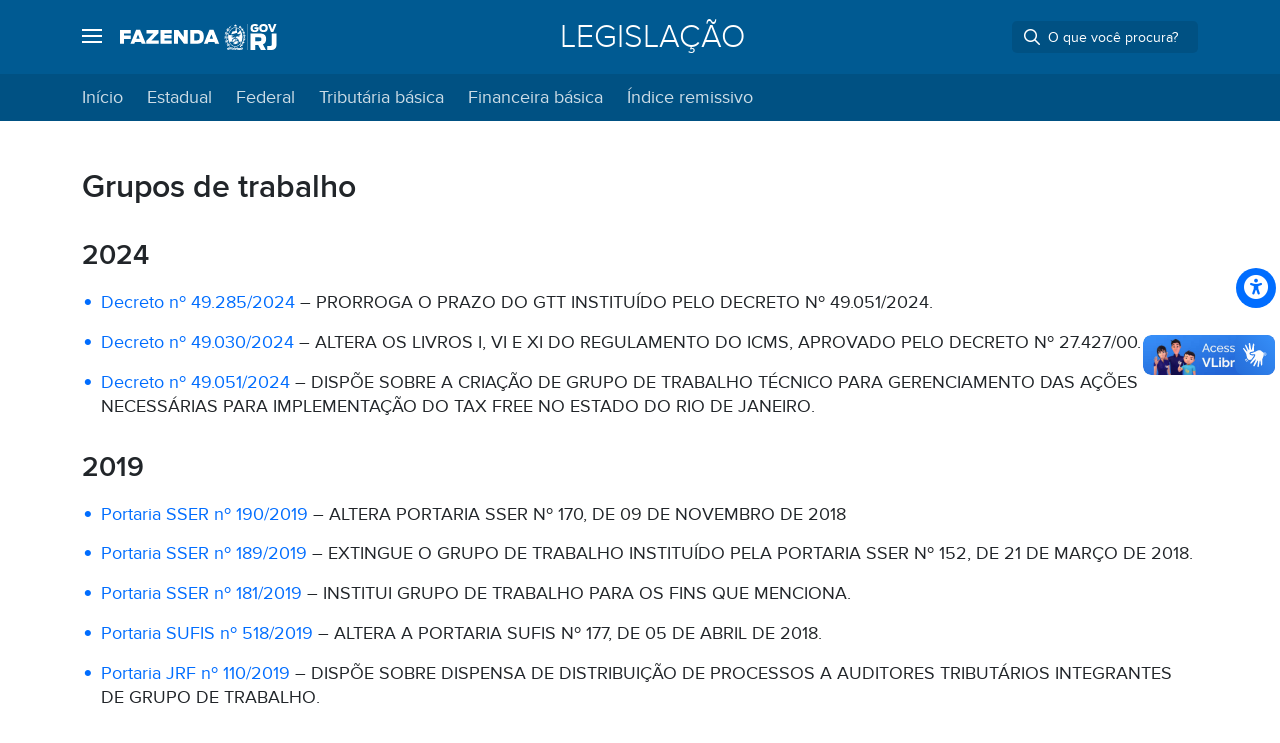

--- FILE ---
content_type: text/html; charset=UTF-8
request_url: https://legislacao.fazenda.rj.gov.br/letra-f/grupos-de-trabalho/
body_size: 12394
content:
<!doctype html>
<html lang="pt-BR" class="h-100">

<head>
  <meta UTF-8 />
<meta name="googlebot" content="index, follow" />
<meta http-equiv="x-ua-compatible" content="IE=edge,chrome=1" />
<meta name="viewport" content="width=device-width, initial-scale=1" />
<link href="https://legislacao.fazenda.rj.gov.br/wp-content/themes/padrao-fazenda-legislacao/assets/css/fazenda-site.min.css" rel="stylesheet" />
    <meta property="og:type" content="website" />
    <meta name="description" content="Legislação da Secretaria de Estado de Fazenda do Rio de Janeiro" />
    <meta property="og:url" content="https://legislacao.fazenda.rj.gov.br/letra-f/grupos-de-trabalho/" />
    <meta property="og:title" content="Legislação" />
    <meta property="og:description" content="Legislação da Secretaria de Estado de Fazenda do Rio de Janeiro" />
    <meta property="og:image:width" content="1200" />
    <meta property="og:image:height" content="630" />
    <meta property="og:image:type" content="image/png" />
    <meta property="og:image" itemprop="image"
        content="https://legislacao.fazenda.rj.gov.br/wp-content/themes/padrao-fazenda-legislacao/assets/img/logo-fazenda-redes-sociais.png" />
<meta property="og:locale" content="pt_BR" />
<meta property="og:site_name" content="Fazenda RJ" />
<meta property="og:updated_time" content="2023-12-15T16:23:00-03:00" />
<meta name="robots" content="max-image-preview:large" />
<link rel="canonical" href="https://legislacao.fazenda.rj.gov.br/letra-f/grupos-de-trabalho/" />
<meta name="keywords"
    content="fazenda, secretaria, estado, rio, rio de janeiro, rj, governo, imposto, fiscalização, eletrônico, digital, portal, serviços, atendimento, ipva, icms, itd, certidão, agendar, fisco, sefaz, sefaz rj, multa, darj, isenção, desconto, fiscal, prefeitura" />

<link href="https://legislacao.fazenda.rj.gov.br/wp-content/themes/padrao-fazenda-legislacao/assets/img/favicon.ico" rel="icon" type="image/x-icon" />
<link href="https://legislacao.fazenda.rj.gov.br/wp-content/themes/padrao-fazenda-legislacao/assets/img/apple-touch-icon.png" rel="apple-touch-icon"
    sizes="180x180" />
<link href="https://legislacao.fazenda.rj.gov.br/wp-content/themes/padrao-fazenda-legislacao/assets/img/favicon-32x32.png" rel="icon" type="image/png"
    sizes="32x32" />
<link href="https://legislacao.fazenda.rj.gov.br/wp-content/themes/padrao-fazenda-legislacao/assets/img/favicon-16x16.png" rel="icon" type="image/png"
    sizes="16x16" />
<link href="https://legislacao.fazenda.rj.gov.br/wp-content/themes/padrao-fazenda-legislacao/assets/img/safari-pinned-tab.svg" rel="mask-icon" color="#ffffff" />
<meta name="theme-color" content="#006BFF" />
<meta name="author" content="Secretaria de Estado de Fazenda do Rio de Janeiro" href="https://fazenda.rj.gov.br/" />  <meta name='robots' content='max-image-preview:large' />
	<style>img:is([sizes="auto" i], [sizes^="auto," i]) { contain-intrinsic-size: 3000px 1500px }</style>
	<style id='filebird-block-filebird-gallery-style-inline-css' type='text/css'>
ul.filebird-block-filebird-gallery{margin:auto!important;padding:0!important;width:100%}ul.filebird-block-filebird-gallery.layout-grid{display:grid;grid-gap:20px;align-items:stretch;grid-template-columns:repeat(var(--columns),1fr);justify-items:stretch}ul.filebird-block-filebird-gallery.layout-grid li img{border:1px solid #ccc;box-shadow:2px 2px 6px 0 rgba(0,0,0,.3);height:100%;max-width:100%;-o-object-fit:cover;object-fit:cover;width:100%}ul.filebird-block-filebird-gallery.layout-masonry{-moz-column-count:var(--columns);-moz-column-gap:var(--space);column-gap:var(--space);-moz-column-width:var(--min-width);columns:var(--min-width) var(--columns);display:block;overflow:auto}ul.filebird-block-filebird-gallery.layout-masonry li{margin-bottom:var(--space)}ul.filebird-block-filebird-gallery li{list-style:none}ul.filebird-block-filebird-gallery li figure{height:100%;margin:0;padding:0;position:relative;width:100%}ul.filebird-block-filebird-gallery li figure figcaption{background:linear-gradient(0deg,rgba(0,0,0,.7),rgba(0,0,0,.3) 70%,transparent);bottom:0;box-sizing:border-box;color:#fff;font-size:.8em;margin:0;max-height:100%;overflow:auto;padding:3em .77em .7em;position:absolute;text-align:center;width:100%;z-index:2}ul.filebird-block-filebird-gallery li figure figcaption a{color:inherit}

</style>
<link rel='stylesheet' id='meu-accordion-css-css' href='https://legislacao.fazenda.rj.gov.br/wp-content/themes/padrao-fazenda-legislacao/assets/css/accordion.css?ver=1753211681' type='text/css' media='all' />
<style id='akismet-widget-style-inline-css' type='text/css'>

			.a-stats {
				--akismet-color-mid-green: #357b49;
				--akismet-color-white: #fff;
				--akismet-color-light-grey: #f6f7f7;

				max-width: 350px;
				width: auto;
			}

			.a-stats * {
				all: unset;
				box-sizing: border-box;
			}

			.a-stats strong {
				font-weight: 600;
			}

			.a-stats a.a-stats__link,
			.a-stats a.a-stats__link:visited,
			.a-stats a.a-stats__link:active {
				background: var(--akismet-color-mid-green);
				border: none;
				box-shadow: none;
				border-radius: 8px;
				color: var(--akismet-color-white);
				cursor: pointer;
				display: block;
				font-family: -apple-system, BlinkMacSystemFont, 'Segoe UI', 'Roboto', 'Oxygen-Sans', 'Ubuntu', 'Cantarell', 'Helvetica Neue', sans-serif;
				font-weight: 500;
				padding: 12px;
				text-align: center;
				text-decoration: none;
				transition: all 0.2s ease;
			}

			/* Extra specificity to deal with TwentyTwentyOne focus style */
			.widget .a-stats a.a-stats__link:focus {
				background: var(--akismet-color-mid-green);
				color: var(--akismet-color-white);
				text-decoration: none;
			}

			.a-stats a.a-stats__link:hover {
				filter: brightness(110%);
				box-shadow: 0 4px 12px rgba(0, 0, 0, 0.06), 0 0 2px rgba(0, 0, 0, 0.16);
			}

			.a-stats .count {
				color: var(--akismet-color-white);
				display: block;
				font-size: 1.5em;
				line-height: 1.4;
				padding: 0 13px;
				white-space: nowrap;
			}
		
</style>
<script type="text/javascript" src="https://legislacao.fazenda.rj.gov.br/wp-includes/js/jquery/jquery.min.js?ver=3.7.1" id="jquery-core-js"></script>
<script type="text/javascript" src="https://legislacao.fazenda.rj.gov.br/wp-includes/js/jquery/jquery-migrate.min.js?ver=3.4.1" id="jquery-migrate-js"></script>
<!--[if lt IE 9]>
<script type="text/javascript" src="https://legislacao.fazenda.rj.gov.br/wp-content/themes/padrao-fazenda-legislacao/inc/assets/js/html5.js?ver=3.7.0" id="html5hiv-js"></script>
<![endif]-->
<!DOCTYPE html>
<html>
<head>
	<script src="/wp-content/themes/padrao-fazenda-v3/assets/js/jquery.min.js"></script>
	<script src="/wcc-migracao/js/wcc-migracao.js"></script>
	
	<!-- Google tag (gtag.js) --> 
	<script async src="https://www.googletagmanager.com/gtag/js?id=G-5X36G45Z3E"></script> 
	<script>   window.dataLayer = window.dataLayer || [];   function gtag(){dataLayer.push(arguments);}   gtag('js', new Date());   gtag('config', 'G-5X36G45Z3E'); </script>
	
	<style>
		.content-page .content-post table {
				border-width: 0;
		}
		.content-page .content-post table tr td, .content-page table tr th {
					border-width: 0;
			padding: 0 .625rem .6875rem;  
		}
		.content-page .content-post table tr:first-child td, .content-page table thead tr th, .content-page table tbody tr th  {
				background-color: #fff;
				 border-width: 0;
		}
		.content-page blockquote {
			font-size:1rem;
		}
		.MsoNormal font {
			font-family: "Proxima Nova",-apple-system,BlinkMacSystemFont,"Helvetica Neue",Roboto,"Segoe UI",Arial,sans-serif;
			font-size:1rem;
		}
		
		.content-page table tr:first-child td, .content-page table thead tr th, .content-page table tbody tr th, .content-post table tr:first-child td, .content-post table thead tr th, .content-post table tbody tr th {
   background-color: white !important; 
		}
		
		thead, tbody, tfoot, tr, td, th {
    border-style: hidden;
		}
		
		.content-page table tr td, .content-page table tr th, .content-post table tr td, .content-post table tr th {
			border: 0px;
		}
		.content-page table.linhas tr td, .content-page table.linhas tr th, .content-post table.linhas tr td, .content-post table.linhas tr th {
			border: 1px;
		}		
		
		.content-post p {
			margin-bottom: 1rem !important;
		}
		
		.content-page table tr td, .content-page table tr th, .content-post table tr td, .content-post table tr th {
   			padding: 0 .625rem .6875rem;
		}
</style>
</head><body data-rsssl=1></body></html>    <title>
      Grupos de trabalho &#8211;       Legislação - Secretaria de Estado de Fazenda do Rio de Janeiro
    </title>
    <link rel="icon" href="https://legislacao.fazenda.rj.gov.br/wp-content/uploads/favicon-32x32-1.png" sizes="32x32" />
<link rel="icon" href="https://legislacao.fazenda.rj.gov.br/wp-content/uploads/favicon-32x32-1.png" sizes="192x192" />
<link rel="apple-touch-icon" href="https://legislacao.fazenda.rj.gov.br/wp-content/uploads/favicon-32x32-1.png" />
<meta name="msapplication-TileImage" content="https://legislacao.fazenda.rj.gov.br/wp-content/uploads/favicon-32x32-1.png" />
		<style type="text/css" id="wp-custom-css">
			.text-edit-green em, .text-edit-green a {
	color:#008000 !important;
}

.text-edit-red em, .text-edit-red a {
	color:red !important;
}

.content-page blockquote,
.content-post blockquote {
	font-size: 0.9rem;
}
		</style>
		  	
	<!-- Google tag (gtag.js) -->
<script async src="https://www.googletagmanager.com/gtag/js?id=G-XJQEGKYS3Z"></script>
<script>
  window.dataLayer = window.dataLayer || [];
  function gtag(){dataLayer.push(arguments);}
  gtag('js', new Date());

  gtag('config', 'G-XJQEGKYS3Z');
</script>
</head>

<body data-rsssl=1 class="page-template page-template-page-fluid page-template-page-fluid-php page page-id-556 page-child parent-pageid-301 site-portal d-flex flex-column h-100 sp-easy-accordion-enabled">
  <div id="item-scroll"></div>
  <header id="header-product" class="header bg-default">
    <div class="container">
      <div class="header-product-height d-flex flex-wrap justify-content-between align-items-center">
        <div>
          <div id="menu-global">
            <div class="row justify-content-between align-items-center">
              <div class="d-flex align-items-center">
                <a class="text-white lh-base position-relative" href="#menu" data-bs-toggle="offcanvas"
                  data-bs-target="#menuPortal">
                  <span class="burger"></span>
                  <i class="fa-thin fa-bars me-4 opacity-0"></i>
                </a>

                <div class="col-xl-4 col-xxl-5">
                  </form>
                  <div class="d-none d-xl-flex">
                    <a title="Secretaria de Estado da Fazenda do Rio de Janeiro" class="text-white me-4"
                      href="https://www.fazenda.rj.gov.br/portal-fazenda/#/">
                      <div class="logo-govrj bg-white"></div>
                    </a>
                  </div>
                </div>
              </div>
            </div>
          </div>
        </div>


        <div class="col-xl-4 col-xxl-3">
          <div class="d-none d-xl-flex ms-xxl-4" style="width: 600px;">
            <h2 class="h2 text-truncate fw-lighter text-uppercase m-0 mx-auto text-center text-white">
            <a class="text-white" href="https://legislacao.fazenda.rj.gov.br">
            Legislação          </a>
            </h2>
          </div>
        </div>

        <div class="d-xl-none">
          <a title="Secretaria de Estado da Fazenda do Rio de Janeiro" class="text-white"
            href="https://www.fazenda.rj.gov.br/portal-fazenda/#/">
            <div class="logo-govrj bg-white"></div>
          </a>
        </div>


        <div>
          <div class="nav justify-content-end h-100">
            <div class="justify-content-between align-items-end">
              <div class="p-0">

              </div>
            </div>
          </div>
        </div>

        <div class="col-xl-4">
          <div>
            <div class="nav justify-content-end h-100">
              <div class="justify-content-between align-items-end">
                <div class="p-0">
                  <div class="d-flex align-items-center">
                    <div>
                      <form action="https://legislacao.fazenda.rj.gov.br">
                        <div class="dropdown dropdown-search">
                          <div
                            class="search input-group input-group-sm me-auto d-none d-xl-flex bg-black bg-opacity-10 rounded">
                            <span class="search-icon input-group-text bg-transparent text-white border-0 p-1">
                              <i class="fa-regular fa-magnifying-glass fs-base px-2 pe-1"></i>
                            </span>
                            <input id="searchDesktop" class="dropdown-toggle form-control bg-transparent text-white border-0 m-0 px-0"
                              type="text" data-bs-toggle="dropdown" aria-haspopup="true" aria-expanded="false" name="s"
                              value="" placeholder="O que você procura?"
                              autocomplete="off" />
                            <div
                              class="dropdown-menu dropdown-menu-end dropdown-search-menu shadow-base border text-secondary"
                              aria-labelledby="dLabel">
                              <div class="list-group border-0 fs-sm">
                                <a href="javascript:document.querySelector('form').submit();"
                                  class="list-group-item list-group-item-action rounded-0 border-0 text-black-50 lh-1">
                                  <span class="text-truncate">Buscar por "<span class="text-search-input text-body">
                                                                          </span>"</span> em
                                  Legislação                                </a>
                                <a id="linkFazendaRJ"
                                  class="list-group-item list-group-item-action rounded-0 border-0 text-black-50 lh-1 cursor-pointer">
                                  <span class="text-truncate">Buscar por "<span class="text-search-input-2 text-body">
                                                                          </span>"</span> em Fazenda RJ
                                </a>
                              </div>
                            </div>
                          </div>
                        </div>
                      </form>

                    </div>
                  </div>

                  <a class="d-xl-none row justify-content-between align-items-end text-white" href="#busca"
                    data-bs-toggle="offcanvas" data-bs-target="#busca">
                    <span>
                      <i class="fa-regular fa-magnifying-glass fs-5 py-2"></i>
                    </span>
                  </a>
                </div>
              </div>
            </div>
          </div>
        </div>
      </div>

      <!--         
            <div class="col-auto d-flex align-items-center h-100">
              <div class="area-user dropdown d-flex align-items-center h-100">
                <a class="d-flex text-white dropdown-toggle py-1 py-lg-2 ps-3 ms-n2" href="#" role="button" id="dropdownMenuLink" data-bs-toggle="dropdown" aria-expanded="false">
                  <span class="label-account d-none align-items-center me-2">
                    Sergio
                  </span> 
                  <span class="avatar d-inline-flex align-items-center justify-content-center rounded-circle bg-white text-default text-uppercase fw-bold">
                    s
                  </span>
                  <span class="noti-icon-badge bg-warning border border-2 border-default rounded-circle position-absolute d-inline-block end-0"></span>
                </a>
                <div class="dropdown-menu dropdown-menu-end shadow-base card p-3 px-4 text-center" aria-labelledby="dropdownMenuLink">
                    <div class="text-uppercase letter-spacing-sm fw-bold text-primary my-1 mx-2 h5">
                      <strong>
                        Conta Fazenda RJ
                      </strong>
                    </div>
                    <span class="avatar d-inline-flex align-items-center justify-content-center rounded-circle bg-dark bg-opacity-10 text-primary text-uppercase display-6 my-2">
                      s
                    </span>
                    <div class="text-body letter-spacing-sm fw-bold fs-5 pt-1 text-capitalize text-truncate">
                      Sergio
                    </div>
                    <div class="text-md text-muted text-lowercase lh-sm mx-2 mb-3 fs-xsm">
                      <span class="fw-light text-black-50 text-uppercase">
                        CPF
                      </span> 
                      101.987.717-91
                    </div>
                    <ul class="list-group list-group-flush border-bottom-0 py-3">
                      <li class="border-0 p-0 py-1 list-group-item d-flex justify-content-between align-items-center mx-n4 px-4">
                        <a class="stretched-link text-muted" href="#">
                          <i class="fa-regular fa-calendar me-2"></i>
                          Notificações
                        </a>
                        <span class="badge bg-warning fw-normal">99+</span>
                      </li>
                      <li class="border-0 p-0 py-1 list-group-item d-flex justify-content-between align-items-center mx-n4 px-4">
                        <a class="stretched-link text-muted" href="#">
                          <i class="fa-regular fa-bell me-2"></i>
                          Agendamentos
                        </a>
                      </li>
                    </ul>
                    <div class="row justify-content-between">
                      <div class="col-auto">
                        <button class="btn btn-sm btn-primary my-2 px-4">
                          Minha conta
                        </button>
                      </div>
                      <div class="col-auto">
                        <button class="btn btn-sm btn-outline-secondary my-2 px-4">
                          Sair
                        </button>
                      </div>
                    </div>
                </div>
              </div>
-->
    </div>

    <div id="menu-product" class="bg-dark bg-opacity-5 text-white p-0 d-xl-none">
      <div class="container p-2 align-items-center">
        <h2 class="h3 fw-lighter text-uppercase m-0 mx-auto text-center text-truncate">
        <a class="d-block text-white text-truncate" href="https://legislacao.fazenda.rj.gov.br">
            Legislação          </a>
        </h2>
      </div>
    </div>

                <nav id="menu-product" class="navbar navbar-expand-lg navbar-dark bg-black bg-opacity-10 text-white p-0">
            <div class="container ">
                <a class="navbar-toggler fs-xlg fw-normal text-white mx-auto my-1 p-2 border-0" data-bs-toggle="collapse" data-bs-target="#main-menu" aria-controls="main-menu" aria-expanded="false" href="#">
                    Menu Legislação <span class="fs-xsm mb-4"><i class="fa-solid fa-chevron-down"></i></span>
                </a>
                <div class="collapse navbar-collapse" id="main-menu">
                    <ul id="menu-menu-2" class="navbar-nav me-auto mb-2 mb-md-0 navbar-nav-custom flex-wrap justify-content-center"><li  class="menu-item menu-item-type-post_type menu-item-object-page menu-item-home nav-item nav-item-92"><a href="https://legislacao.fazenda.rj.gov.br/" class="nav-link ">Início</a></li>
<li  class="menu-item menu-item-type-post_type menu-item-object-page nav-item nav-item-128"><a href="https://legislacao.fazenda.rj.gov.br/inicio/estadual/" class="nav-link ">Estadual</a></li>
<li  class="menu-item menu-item-type-post_type menu-item-object-page nav-item nav-item-70"><a href="https://legislacao.fazenda.rj.gov.br/inicio/federal/" class="nav-link ">Federal</a></li>
<li  class="menu-item menu-item-type-post_type menu-item-object-page nav-item nav-item-71"><a href="https://legislacao.fazenda.rj.gov.br/inicio/tributaria-basica/" class="nav-link ">Tributária básica</a></li>
<li  class="menu-item menu-item-type-post_type menu-item-object-page nav-item nav-item-93"><a href="https://legislacao.fazenda.rj.gov.br/inicio/financeira-basica/" class="nav-link ">Financeira básica</a></li>
<li  class="menu-item menu-item-type-custom menu-item-object-custom nav-item nav-item-75"><a href="https://legislacao.fazenda.rj.gov.br/indice-remissivo/" class="nav-link ">Índice remissivo</a></li>
</ul>                </div>
            </div>
        </nav>
    
  </header>
  <main class="main flex-shrink-0" role="main">        <div class="container content-wp content-page page-fluid fw-normal fs-xlg lh-base">
            <div class="row">
                <div class="col col-xl-12 mx-auto my-5 lh-base">
                    
<h2 class="wp-block-heading">Grupos de trabalho</h2>



<h3 class="wp-block-heading">2024</h3>



<ul class="wp-block-list">
<li><a href="https://legislacao.fazenda.rj.gov.br/wp-admin/post.php?post=33809&amp;action=edit">Decreto nº 49.285/2024</a> &#8211; PRORROGA O PRAZO DO GTT INSTITUÍDO PELO DECRETO Nº 49.051/2024.</li>



<li><a href="https://legislacao.fazenda.rj.gov.br/decreto-no-49-030-de-05-de-abril-de-2024/" data-type="link" data-id="https://legislacao.fazenda.rj.gov.br/decreto-no-49-030-de-05-de-abril-de-2024/">Decreto nº 49.030/2024 </a>&#8211; ALTERA OS LIVROS I, VI E XI DO REGULAMENTO DO ICMS, APROVADO PELO DECRETO Nº 27.427/00.</li>



<li><a href="https://legislacao.fazenda.rj.gov.br/decreto-no-49-051-de-17-de-abril-de-2024/" data-type="link" data-id="https://legislacao.fazenda.rj.gov.br/decreto-no-49-051-de-17-de-abril-de-2024/">Decreto nº 49.051/2024 </a>&#8211; DISPÕE SOBRE A CRIAÇÃO DE GRUPO DE TRABALHO TÉCNICO PARA GERENCIAMENTO DAS AÇÕES NECESSÁRIAS PARA IMPLEMENTAÇÃO DO TAX FREE NO ESTADO DO RIO DE JANEIRO.</li>
</ul>



<h3 class="wp-block-heading">2019</h3>



<ul class="wp-block-list">
<li><a href="https://legislacao.fazenda.rj.gov.br/wcc/?web_id=WCC35641473000">Portaria SSER nº 190/2019</a> &#8211; ALTERA&nbsp;PORTARIA SSER Nº 170, DE 09 DE&nbsp;NOVEMBRO DE 2018</li>



<li><a href="https://legislacao.fazenda.rj.gov.br/wcc/?web_id=WCC33924273000">Portaria SSER nº 189/2019</a> &#8211; EXTINGUE O GRUPO DE TRABALHO INSTITUÍDO PELA PORTARIA SSER Nº 152, DE 21 DE MARÇO DE 2018.</li>



<li><a href="https://legislacao.fazenda.rj.gov.br/wcc/?web_id=WCC22687953000">Portaria SSER nº 181/2019</a> &#8211; INSTITUI GRUPO DE TRABALHO PARA OS&nbsp;FINS QUE MENCIONA.</li>



<li><a href="https://legislacao.fazenda.rj.gov.br/wcc/?web_id=WCC20524713000">Portaria SUFIS nº 518/2019</a> &#8211; ALTERA A PORTARIA SUFIS Nº 177, DE 05&nbsp;DE ABRIL DE 2018.</li>



<li><a href="https://legislacao.fazenda.rj.gov.br/wcc/?web_id=WCC341422">Portaria JRF nº 110/2019</a> &#8211; DISPÕE SOBRE DISPENSA DE DISTRIBUIÇÃO DE PROCESSOS A AUDITORES TRIBUTÁRIOS INTEGRANTES DE GRUPO DE TRABALHO.</li>



<li><a href="https://legislacao.fazenda.rj.gov.br/wcc/?web_id=WCC341963">Portaria SUFIS nº 464/2019</a> &#8211; DESIGNA SERVIDORES PARA OS FINS QUE&nbsp;MENCIONA.</li>
</ul>



<h3 class="wp-block-heading">2018</h3>



<ul class="wp-block-list">
<li><a href="https://legislacao.fazenda.rj.gov.br/wcc/?web_id=WCC336209">Portaria SSER nº 170/2018</a> &#8211; DESIGNA SERVIDORES PARA OS FINS QUE&nbsp;MENCIONA.</li>



<li><a href="https://legislacao.fazenda.rj.gov.br/wcc/?web_id=WCC335985">Portaria SUFIS nº 297/2018</a> &#8211; CRIA GRUPO DE TRABALHO COM A FINALIDADE DE SUBSIDIAR A FORMULAÇÃO E A IMPLEMENTAÇÃO DE MEDIDAS QUE VISEM À DESBUROCRATIZAÇÃO NO ÂMBITO DA SUPERINTENDÊNCIA DE FISCALIZAÇÃO.</li>



<li><a href="https://legislacao.fazenda.rj.gov.br/wcc/?web_id=WCC335343">Portaria SSER nº 169/2018</a> &#8211; DESIGNA SERVIDORES PARA EXERCER A ATIVIDADE DE CADASTRADOR LOCAL DO SISTEMA PORTAL ÚNICO DE COMÉRCIO EXTERIOR &#8211; PUCOMEXRFB, NO AMBIENTE INFORMATIZADO SENHA-REDE, DA SECRETARIA DA RECEITA FEDERAL DO BRASIL.</li>



<li><a href="https://legislacao.fazenda.rj.gov.br/wcc/?web_id=WCC334569">Portaria SSER nº 165/2018</a> &#8211; INSTITUI GRUPO DE TRABALHO PARA OS&nbsp;FINS QUE MENCIONA.</li>



<li><a href="https://legislacao.fazenda.rj.gov.br/wcc/?web_id=WCC334568">Portaria SSER nº 164/2018</a> &#8211; INSTITUI GRUPO DE TRABALHO PARA OS&nbsp;FINS QUE MENCIONA.</li>



<li><a href="https://legislacao.fazenda.rj.gov.br/wcc/?web_id=WCC334567">Portaria SSER nº 163/2018</a> &#8211; ALTERA A PORTARIA SSER N.º 159, DE 18&nbsp;DE JUNHO DE 2018, QUE INSTITUI GRUPO&nbsp;DE TRABALHO PARA OS FINS QUE MENCIONA.</li>



<li><a href="https://legislacao.fazenda.rj.gov.br/wcc/?web_id=WCC328239">Portaria SSER nº 161/2018</a> &#8211; CESSA OS EFEITOS DO GRUPO DE TRABALHO PARA PRESTAR AUXÍLIO À AUDITORIA FISCAL ESPECIALIZADA DE ITD &#8211; AFE 08.</li>



<li><a href="https://legislacao.fazenda.rj.gov.br/wcc/?web_id=WCC456200">Portaria SSER n.º 159/2018</a> &#8211; INSTITUI GRUPO DE TRABALHO PARA OS&nbsp;FINS QUE MENCIONA.</li>



<li><a href="https://legislacao.fazenda.rj.gov.br/wcc/?web_id=WCC211203">Portaria SUFIS n.º 177/2018</a> &#8211; Cria o Grupo de Trabalho com o objetivo de propor normas, formas de controle e fiscalização em relação à circulação e trânsito de mercadorias ou bens.</li>



<li><a href="https://legislacao.fazenda.rj.gov.br/wcc/?web_id=WCC211194">Resolução SEFAZ n.º 237/2018</a> &#8211; Indica membros para compor Comissão de Acompanhamento do TADAT &#8211; Tax Administration Diagnostic Assessment Tool.</li>



<li><a href="https://legislacao.fazenda.rj.gov.br/wcc/?web_id=WCC210641">Portaria SSER n.º 152/2018</a> &#8211; Cria o grupo de trabalho para apresentar propostas de adequação e simplificação da Legislação Tributária do Estado do Rio de Janeiro.</li>



<li><a href="https://legislacao.fazenda.rj.gov.br/wcc/?web_id=WCC210172">Portaria SUFIS n.º 145/2018</a> &#8211; Cria o Grupo de Trabalho da Superintendência de Fiscalização com o objetivo de resolver demandas pontuais no âmbito da mesma.</li>
</ul>



<h3 class="wp-block-heading">2017</h3>



<ul class="wp-block-list">
<li><a href="https://legislacao.fazenda.rj.gov.br/wcc/?web_id=WCC337470">Resolução Conjunta SEFAZ/CASA CIVIL nº 35/2017</a> &#8211; CRIA O GRUPO DE TRABALHO PARA EXECUÇÃO E ACOMPANHAMENTO DAS METAS ESTABELECIDAS NO ANEXO 18 DO PLANO DE RECUPEAÇÃO FISCAL DO ESTADO DO RIO DE JANEIRO HOMOLOGADO EM 05 DE SETEMBRO DE 2017.</li>



<li><a href="https://legislacao.fazenda.rj.gov.br/wcc/?web_id=WCC203280">Portaria SSER n.º 147/2017</a> &#8211; Cria o grupo de trabalho para apresentação de proposta de critérios para a remoção de Auditores Fiscais da Receita Estadual.</li>



<li><a href="https://legislacao.fazenda.rj.gov.br/wcc/?web_id=WCC200286">Portaria SSER n.º 146/2017</a> &#8211; Cria o grupo de trabalho para prestar auxílio à auditoria fiscal especializada de ITD &#8211; AFE 08.</li>



<li><a href="https://legislacao.fazenda.rj.gov.br/wcc/?web_id=WCC198189">Portaria SSER n.º 143/2017</a> &#8211; Dá publicidade ao Grupo de Trabalho para auxiliar os Auditores Fiscais da Receita Estadual, em exercício no gabinete da Superintendência de Fiscalização.</li>



<li><a href="https://legislacao.fazenda.rj.gov.br/wcc/?web_id=WCC197573">Portaria SSER n.º 041/2017</a> &#8211; Dá publicidade ao Grupo de Trabalho para os fins que menciona.</li>



<li><a href="https://legislacao.fazenda.rj.gov.br/wcc/?web_id=WCC194975">Portaria SSER n.º 140/2017</a> &#8211; Substituição dos Coordenadores do Grupo de Trabalho &#8211; GTEPI, formado com o objetivo de propor normas e formas de controle, fiscalização e arrecadação na circulação das mercadorias ou bens, contidos em encomendas transportadas pela Empresa Brasileira de Correios e Telégrafos, no âmbito da Subsecretaria de Estado de Fazenda do Rio de Janeiro.</li>



<li><a href="https://legislacao.fazenda.rj.gov.br/wcc/?web_id=WCC193893">Portaria SSER n.º 138/2017</a> &#8211; Dá publicidade ao Grupo de Trabalho, para os fins que menciona.</li>



<li><a href="https://legislacao.fazenda.rj.gov.br/wcc/?web_id=WCC191800">Resolução SEFAZ n.º 70/2017</a> &#8211; Cria o grupo de trabalho para elaboração do Anexo de Metas Fiscais: 02.07.00 Demonstrativo 7 &#8211; estimativa e compensação da renúncia de receita, com representantes das áreas da SEFAZ que especifica.</li>



<li><a href="https://legislacao.fazenda.rj.gov.br/wcc/?web_id=WCC191778">Portaria SSER n.º 137/2017</a> &#8211; Altera Portaria SSER n.º 133, de 04 de maio de 2017.</li>



<li><a href="https://legislacao.fazenda.rj.gov.br/wcc/?web_id=WCC191767">Portaria SSER n.º 136/2017</a> &#8211; Altera Portaria SSER n.º 130, de 18 de abril de 2017.</li>



<li><a href="https://legislacao.fazenda.rj.gov.br/wcc/?web_id=WCC190302">Portaria SSER n.º 134/2017</a> &#8211; Altera a composição do grupo de trabalho criado pela Portaria SSER n.º 133, de 04 de maio de 2017.</li>



<li><a href="https://legislacao.fazenda.rj.gov.br/wcc/?web_id=WCC189978">Portaria SSER n.º 133/2017</a> &#8211; Institui o grupo de trabalho para os fins que menciona.</li>



<li><a href="https://legislacao.fazenda.rj.gov.br/wcc/?web_id=WCC189919">Portaria SUBGERAL n.º 29/2017</a> &#8211; Inclui servidor na composição do grupo de trabalho criado pela Portaria SUBGERAL n.º 28, de 21 de março de 2017.</li>



<li><a href="https://legislacao.fazenda.rj.gov.br/wcc/?web_id=WCC189658">Portaria SSER n.º 132/2017</a> &#8211; Dá publicidade ao Grupo de Trabalho para os fins que menciona.</li>



<li><a href="https://legislacao.fazenda.rj.gov.br/wcc/?web_id=WCC189248">Portaria SSER n.º 130/2017</a> &#8211; Dá publicidade ao Grupo de Trabalho para fins que menciona.</li>



<li><a href="https://legislacao.fazenda.rj.gov.br/wcc/?web_id=WCC189247">Portaria &nbsp;SSER nº 129/2017</a> &#8211; Dá publicidade ao Grupo de Trabalho para fins que menciona.</li>



<li><a href="https://legislacao.fazenda.rj.gov.br/wcc/?web_id=WCC187299">Portaria SSER n.º 128/2017</a> &#8211; Extingue o Grupo de Trabalho instituído pela Portaria SSER n.º 123, de 17 de janeiro de 2017.</li>



<li><a href="https://legislacao.fazenda.rj.gov.br/wcc/?web_id=WCC186020">Portaria SSER n.º 127/2017</a> &#8211; Dá publicidade ao grupo de trabalho para fins que menciona.</li>



<li><a href="https://legislacao.fazenda.rj.gov.br/wcc/?web_id=WCC184917">Portaria SSER n.º 125/2017</a> &#8211; Dá publicidade ao grupo de trabalho para os fins que menciona.</li>



<li><a href="https://legislacao.fazenda.rj.gov.br/wcc/?web_id=WCC323572">Portaria SSER n.º 124/2017</a> &#8211; Dá publicidade ao grupo de trabalho para os fins que menciona.</li>



<li><a href="https://legislacao.fazenda.rj.gov.br/wcc/?web_id=WCC323570">Portaria SSER n.º 123/2017</a> &#8211; Dá publicidade ao grupo de trabalho para os fins que menciona.</li>



<li><a href="https://legislacao.fazenda.rj.gov.br/wcc/?web_id=WCC189920">Portaria SUBGERAL n.º 28/2017</a> &#8211; Dá publicidade ao grupo de trabalho para os fins que menciona.</li>



<li><a href="https://legislacao.fazenda.rj.gov.br/wcc/?web_id=WCC184802">Portaria SUBGERAL n.º 26/2017</a> &#8211; Dá publicidade ao grupo de trabalho para os fins que menciona.</li>
</ul>



<h3 class="wp-block-heading">2016</h3>



<ul class="wp-block-list">
<li><a href="https://legislacao.fazenda.rj.gov.br/wcc/?web_id=WCC320507">Resolução SEFAZ/DETRAN n.º 203/2016</a> &#8211; Constitui Grupo de Trabalho para os fins que menciona.</li>



<li><a href="https://legislacao.fazenda.rj.gov.br/wcc/?web_id=WCC300631">Portaria SAF n.º 1988/2016</a> &#8211; Constitui Grupo de Trabalho para os fins que menciona.</li>
</ul>



<h3 class="wp-block-heading">2015</h3>



<ul class="wp-block-list">
<li><a href="https://legislacao.fazenda.rj.gov.br/wcc/?web_id=WCC297296">Portaria SSER n. 114/2015</a> &#8211; Prorroga o prazo para apresentação da minuta de Decreto a ser elaborada pelo grupo de trabalho instituído pela Portaria SSER n.º 108, de 21 de outubro de 2015.</li>



<li><a href="https://legislacao.fazenda.rj.gov.br/wcc/?web_id=WCC293773">Portaria SSER n.º 110/2015</a> &#8211; Institui Grupo de Trabalho para os fins que menciona.</li>



<li><a href="https://legislacao.fazenda.rj.gov.br/wcc/?web_id=WCC292258">Portaria SSER n.º 108/2015</a> &#8211; nstitui Grupo de Trabalho para elaborar minuta de Decreto visando a revisão do Livro IX &#8211; Da Prestação de Serviço de Transporte do RICMS, e dá outras providências.</li>



<li><a href="https://legislacao.fazenda.rj.gov.br/wcc/?web_id=WCC281520">Resolução SEFAZ n.º 894/2015</a> &#8211; Altera a Resolução SEFAZ n.º 876, de 06 de abril de 2015, que designa servidor representante do Grupo de Trabalho do programa de educação fiscal do Estado do Rio de Janeiro &#8211; GEFE-RJ.</li>



<li><a href="https://legislacao.fazenda.rj.gov.br/wcc/?web_id=WCC281724">Resolução SEFAZ n.º 893/2015</a> &#8211; Constitui Grupo de Trabalho visando promover o ajuste de contas entre o Fundo Especial da Administração Fazendária &#8211; FAF e o Tesouro do Estado do Rio de Janeiro. Programa de educação fiscal do Estado do Rio de Janeiro &#8211; GEFE-RJ.</li>



<li><a href="https://legislacao.fazenda.rj.gov.br/wcc/?web_id=WCC279064">Portaria SSER&nbsp;n.º 95/2015</a> &#8211; Cria o Grupo de Trabalho GTEPI com o objetivo de propor normas e formas de controle, fiscalização e arrecadação na circulação das mercadorias ou bens, contidos em encomendas transportadas pela empresa brasileira de correios e telégrafoscorreios, no âmbito da Subsecretaria de Estado de Fazenda do Rio de Janeiro.</li>



<li><a href="https://legislacao.fazenda.rj.gov.br/wcc/?web_id=WCC277142">Resolução SEFAZ n.º 876/2015</a> &#8211; Altera a Resolução SEFAZ n.º 387, de 30 de março de 2011.</li>



<li><a href="https://legislacao.fazenda.rj.gov.br/wcc/?web_id=WCC274724">Portaria SSER 93/2015</a> &#8211; Prorroga o prazo para apresentação de relatório conclusivo dos trabalhos do grupo instituído pela Portaria SSER n.º 68, de 10 de setembro de 2014</li>



<li><a href="https://legislacao.fazenda.rj.gov.br/wcc/?web_id=WCC274355">Portaria SSER&nbsp;n.º 92/2015</a> &#8211; Institui Grupo de Trabalho para os fins que menciona.</li>



<li><a href="https://legislacao.fazenda.rj.gov.br/wcc/?web_id=WCC271111">Portaria SSER&nbsp;n.º 88/2015</a> &#8211; Prorroga prazo para apresentação de relatório conclusivo dos trabalhos do grupo instituído pela Portaria SSER 68, de 10 de setembro de 2014.</li>
</ul>



<h3 class="wp-block-heading">Anos anteriores</h3>



<h4 class="wp-block-heading">2014</h4>



<ul class="wp-block-list">
<li><a href="https://legislacao.fazenda.rj.gov.br/wcc/?web_id=WCC265082">Portaria SSER n.º 83/2014</a> &#8211; Anula a Portaria SSER n.º 79, de 24 de outubro de 2014.</li>



<li><a href="https://legislacao.fazenda.rj.gov.br/wcc/?web_id=WCC264512">Portaria SSER n.º 79/2014</a> &#8211; Institui Grupo de Trabalho para os fins que menciona.</li>



<li><a href="https://legislacao.fazenda.rj.gov.br/wcc/?web_id=WCC263011" data-type="link" data-id="https://legislacao.fazenda.rj.gov.br/wcc/?web_id=WCC263011">Portaria SSER n.º 71/2014</a> &#8211; Substitui integrante do grupo instituído pela Portaria SSER n.º 54, de 30 de junho de 2014, e prorroga o prazo para apresentação do relatório conclusivo de seus trabalhos.</li>



<li><a href="https://legislacao.fazenda.rj.gov.br/wcc/?web_id=WCC261801">Portaria SSER n.º 68/2014</a> &#8211; Substitui participante e altera o prazo de conclusão do grupo de trabalho instituído pela portaria SSER n.º 64, de 29 de agosto de 2014, e dá outras providências.</li>



<li><a href="https://legislacao.fazenda.rj.gov.br/wcc/?web_id=WCC261401">Portaria SSER n.º 66/2014</a> &#8211; Institui Grupo de Trabalho para os fins que menciona.</li>



<li><a href="https://legislacao.fazenda.rj.gov.br/wcc/?web_id=WCC261200">Portaria SSER n.º 64/2014</a> &#8211; Institui Grupo de Trabalho para os fins que menciona.</li>



<li><a href="https://legislacao.fazenda.rj.gov.br/wcc/?web_id=WCC230367">Portaria SSER n.º 59/2014</a> &#8211; Institui Grupo de Trabalho para os fins que menciona.</li>



<li><a href="https://legislacao.fazenda.rj.gov.br/wcc/?web_id=WCC230454">Portaria SSER n.º 58/2014</a> &#8211; Divulga data e local de realização da Feira Internacional de Arte do Rio de Janeiro (ARTRIO) de 2014.</li>



<li><a href="https://legislacao.fazenda.rj.gov.br/wcc/?web_id=WCC229951" data-type="link" data-id="https://legislacao.fazenda.rj.gov.br/wcc/?web_id=WCC229951">Portaria SSER n.º 57/2014</a> &#8211; Constitui Grupo de Trabalho para os fins que menciona, e dá outras providências.</li>



<li><a href="https://legislacao.fazenda.rj.gov.br/wcc/?web_id=WCC229026">Portaria SSER n.º 54/2014</a> &#8211; Institui grupo de trabalho para os fins que menciona.</li>



<li><a href="https://legislacao.fazenda.rj.gov.br/wcc/?web_id=WCC226311">Resolução SEFAZ n.º 739/2014</a> &#8211; Dispensa servidor para os fins que menciona.</li>
</ul>



<h4 class="wp-block-heading">2013</h4>



<ul class="wp-block-list">
<li><a href="https://legislacao.fazenda.rj.gov.br/wcc/?web_id=3622028">Resolução SEFAZ n.º 577/2013</a> &#8211; Altera a Resolução SEFAZ n.º 387, de 30 de março de 2011, que designa os servidores representantes do Grupo de trabalho do programa de educação fiscal do Estado do Rio de Janeiro &#8211; GEFE-RJ.</li>



<li><a href="https://legislacao.fazenda.rj.gov.br/wcc/?web_id=3622027">Resolução SEFAZ n.º 576/2012</a> &#8211; Altera a Resolução SEFAZ n.° 502/2012.</li>
</ul>



<h4 class="wp-block-heading">2012</h4>



<ul class="wp-block-list">
<li><a href="https://legislacao.fazenda.rj.gov.br/wcc/?web_id=3168141">Resolução SEFAZ n.º 502/2012</a> &#8211; Institui Grupo de Trabalho para analisar as despesas dos programas de governo que especifica e dá as diretrizes para o trabalho do grupo.</li>
</ul>



<h4 class="wp-block-heading">2011</h4>



<ul class="wp-block-list">
<li><a href="https://legislacao.fazenda.rj.gov.br/wcc/?web_id=2828028">Resolução SEFAZ n.º 442/2011</a> &#8211; Substitui servidor no Grupo de Trabalho denominado GT Fundos Especiais.</li>



<li><a href="https://legislacao.fazenda.rj.gov.br/wcc/?web_id=2672001">Resolução SEFAZ n.º 404/2011</a> &#8211; Designa servidores para integrar o grupo de trabalho denominado GT Fundos Especiais.</li>



<li><a href="https://legislacao.fazenda.rj.gov.br/wcc/?web_id=2544001">Resolução SEFAZ n.º 387/2011</a> &#8211; Designa os servidores representantes do Grupo de Trabalho do programa de Educação Fiscal do Estado do Rio de Janeiro &#8211; GEFE-RJ.</li>



<li><a href="https://legislacao.fazenda.rj.gov.br/wcc/?web_id=2388019">Resolução SEFAZ n.º 373/2011</a> &#8211; Substitui membro integrante do grupo de trabalho que menciona.</li>



<li><a href="https://legislacao.fazenda.rj.gov.br/wcc/?web_id=2366010">Resolução SEFAZ n.º 371/2011</a> &#8211; Altera a Resolução SEFAZ n.º 148/2008, e dá outras providências.</li>
</ul>



<h4 class="wp-block-heading">2010</h4>



<ul class="wp-block-list">
<li><a href="https://legislacao.fazenda.rj.gov.br/wcc/?web_id=2282101">Resolução SEFAZ n.º 346/2010</a> &#8211; Revoga a Resolução SEFAZ n.º 43/2007.</li>
</ul>



<h4 class="wp-block-heading">2009</h4>



<ul class="wp-block-list">
<li><a href="https://legislacao.fazenda.rj.gov.br/wcc/?web_id=470089">Resolução SEFAZ n.º 245/2009</a> &#8211; Dá nova redação ao artigo 3.º da Resolução SEFAZ n.º 148/2008, que constitui Grupo Especial de Trabalho para os fins que menciona.</li>



<li><a href="https://legislacao.fazenda.rj.gov.br/wcc/?web_id=1020076">Portaria DGAF n.º 142/2009</a> &#8211; Cria Grupo de Trabalho para consolidar e atualizar as informações do Sistema de Recursos Humanos.</li>
</ul>



<h4 class="wp-block-heading">2008</h4>



<ul class="wp-block-list">
<li><a href="https://legislacao.fazenda.rj.gov.br/wcc/?web_id=470089">Resolução SEFAZ n.º 148/2008</a> &#8211; Constitui Grupo Especial de Trabalho para os fins que menciona.</li>



<li><a href="https://legislacao.fazenda.rj.gov.br/wcc/?web_id=454070">Resolução SEFAZ n.º 146/2008</a> &#8211; Substitui membro integrante do Grupo de Trabalho que menciona.</li>



<li><a href="https://legislacao.fazenda.rj.gov.br/wcc/?web_id=212005">Resolução SEFAZ n.º 114/2008</a> &#8211; Cria o Núcleo Especial de Modernização da Administração Estadual-NEMAE, para implementação do Projeto de Modernização da Administração das Receitas e da Gestão Fiscal, Financeira e Patrimonial da Administração Estadual-PMAE.</li>
</ul>



<h4 class="wp-block-heading">2006</h4>



<ul class="wp-block-list">
<li><a href="https://legislacao.fazenda.rj.gov.br/wcc/?web_id=82791">Resolução SEFAZ n.º 043/2007</a> &#8211; Institui Grupo de Trabalho para os fins que menciona.</li>



<li><a href="https://legislacao.fazenda.rj.gov.br/wcc/?web_id=83041">Resolução SER n.º 348/2006</a> &#8211; Extingue Grupo de Trabalho.</li>



<li><a href="https://legislacao.fazenda.rj.gov.br/wcc/?web_id=83094">Resolução SER n.º 318/2006</a> &#8211; Designa os servidores representantes do Grupo de Trabalho do Programa de Educação Fiscal do Estado do Rio de Janeiro &#8211; GEFE-RJ.</li>



<li><a href="https://legislacao.fazenda.rj.gov.br/wcc/?web_id=83098">Resolução SER n.º 311/2006</a> &#8211; Cria Grupo de Trabalho para elaborar proposta de novo modelo de controle e cobrança do IPVA.</li>



<li><a href="https://legislacao.fazenda.rj.gov.br/wcc/?web_id=83012">Resolução SER n.º 305/2006</a> &#8211; Cria Grupo de Trabalho para os fins que menciona.</li>



<li><a href="https://legislacao.fazenda.rj.gov.br/wcc/?web_id=83033">Resolução SER n.º 300/2006</a> &#8211; Prorroga o prazo concedido pela Resolução SER n.º 282 de 23 de maio de 2006.</li>



<li><a href="https://legislacao.fazenda.rj.gov.br/wcc/?web_id=83099">Resolução SER n.º 299/2006</a> &#8211; Substitui membro integrante do Grupo de Trabalho que menciona.</li>



<li><a href="https://legislacao.fazenda.rj.gov.br/wcc/?web_id=103823">Portaria SUCIEF n.º 005/2006</a> &#8211; Cria Grupo de Trabalho para os fins que menciona.</li>



<li><a href="https://legislacao.fazenda.rj.gov.br/wcc/?web_id=82989">Resolução SER n.º 293/2006</a> &#8211; Altera a composição do Grupo de Fiscalização constituído pela Resolução SER n.º 289/2006.</li>



<li><a href="https://legislacao.fazenda.rj.gov.br/wcc/?web_id=83021">Resolução SER n.º 292/2006</a> &#8211; Constitui Grupo de Trabalho que menciona.</li>



<li><a href="https://legislacao.fazenda.rj.gov.br/wcc/?web_id=83014">Resolução SER n.º 289/2006</a> &#8211; Constitui Grupo de Trabalho que menciona.</li>



<li><a href="https://legislacao.fazenda.rj.gov.br/wcc/?web_id=83034">Resolução SER n.º 282/2006</a> &#8211; Cria Grupo de Trabalho para os fins que menciona.</li>



<li><a href="https://legislacao.fazenda.rj.gov.br/wcc/?web_id=83030">Resolução SER n.º 280/2006</a> &#8211; Cria o Grupo de Trabalho de Comunicação.</li>



<li><a href="https://legislacao.fazenda.rj.gov.br/wcc/?web_id=81240">Decreto n.º 39.105/2006</a> &#8211; Cria grupo de trabalho para apoio ao desenvolvimento e implantação da Refinaria Petroquímica do Rio de Janeiro, e dá outras providências.</li>



<li><a href="https://legislacao.fazenda.rj.gov.br/wcc/?web_id=83084">Resolução SER n.º 266/2006</a> &#8211; Cria grupos de trabalhos para os fins que menciona.</li>



<li><a href="https://legislacao.fazenda.rj.gov.br/wcc/?web_id=83036">Resolução SER n.º 264/2006</a> &#8211; Revoga a Resolução SER n.º 028, de 28 de maio de 2003.</li>



<li><a href="https://legislacao.fazenda.rj.gov.br/wcc/?web_id=83058">Resolução SER n.º 262/2006</a> &#8211; Revoga a Resolução SEF nº 2.949, de 17 de agosto de 1998.</li>



<li><a href="https://legislacao.fazenda.rj.gov.br/wcc/?web_id=83066">Resolução SER n.º 261/2006</a> &#8211; Altera a composição do Grupo de Fiscalização constituído pela Resolução SER n.° 242/2006.</li>



<li><a href="https://legislacao.fazenda.rj.gov.br/wcc/?web_id=83023">Resolução SER n.º 247/2006</a> &#8211; Cria Grupo de Trabalho para os fins que menciona.</li>



<li><a href="https://legislacao.fazenda.rj.gov.br/wcc/?web_id=83067">Resolução SER n.º 246/2005</a> &#8211; Cria Grupo de Trabalho para os fins que menciona.</li>



<li><a href="https://legislacao.fazenda.rj.gov.br/wcc/?web_id=83063">Resolução SER n.º 255/2005</a> &#8211; Prorroga o prazo para conclusão dos trabalhos previsto na Resolução SER n.º 245/2005, que cria grupo de trabalho.</li>



<li><a href="https://legislacao.fazenda.rj.gov.br/wcc/?web_id=82995">Resolução SER n.º 245/2005</a> &#8211; Cria Grupo de Trabalho para os fins que menciona.</li>
</ul>



<h4 class="wp-block-heading">2005</h4>



<ul class="wp-block-list">
<li><a href="https://legislacao.fazenda.rj.gov.br/wcc/?web_id=83753">Resolução SER n.º 226/2005</a> &#8211; Altera prazo que específica.</li>



<li><a href="https://legislacao.fazenda.rj.gov.br/wcc/?web_id=83666">Resolução SER n.º 211/2005</a> &#8211; Constitui Grupo de Trabalho para os fins que menciona e dá outras providências.</li>
</ul>



<h4 class="wp-block-heading">2003</h4>



<ul class="wp-block-list">
<li><a href="https://legislacao.fazenda.rj.gov.br/wcc/?web_id=81307">Decreto Estadual n.º 33.214/2003</a> &#8211; Constitui Grupo de Trabalho para os fins que menciona e dá outras providências.</li>
</ul>



<h4 class="wp-block-heading">2002</h4>



<ul class="wp-block-list">
<li><a href="https://legislacao.fazenda.rj.gov.br/wcc/?web_id=83916">Resolução&nbsp;SEF n.º 6.409/2002</a> &#8211; Institui Grupo de Trabalho para os fins que menciona e dá outras providências.</li>
</ul>
                </div>
            </div>
        </div>
    <head>
  <style>
    div[vw] {
      margin: 5px !important;
    }
  </style>
</head>

</main>
<footer id="footer" class="bg-light mt-5 py-4 footer mt-auto py-3">
  <div class="container">
    <div class="row row-cols-1 row-cols-lg-1 g-2 py-2">
      <div class="col-12 col-xl-2 py-xl-2 me-xl-auto text-center d-flex align-items-center mb-3 mb-lg-0">
        <a class="w-100" href="//fazenda.rj.gov.br/" title="Secretaria de Estado de Fazenda do Rio de Janeiro">
          <span class="logo-govrj opacity-50 d-inline-block"></span>
        </a>
      </div>
      <div class="col-lg-auto py-lg-3 mx-lg-auto align-items-center text-center">
        <a class="mx-2" target="_blank" href="https://goo.gl/maps/MiaaH5W4mfvgaodv5">
          <i class="fa-sharp fa-solid fa-location-dot align-middle mx-2 fs-5 text-secondary"></i>
          <span class="align-middle text-muted">Av. Presidente Vargas, nº 670, Rio de Janeiro / RJ - 20071-001</span>
        </a>
      </div>
      <div class="col-lg-auto py-lg-3 mx-lg-auto align-items-center text-center my-tel d-none d-lg-block">
        <a class="mx-auto mx-lg-2 px-3 py-2 ms-1" href="#telefonia" data-bs-toggle="offcanvas"
          data-bs-target="#telefonia" aria-controls="telefonia">
          <i class="fa-solid fa-phone text-secondary align-middle me-1 fs-5"></i>
          <span class="align-middle text-secondary">(21) 2334-4440</span>
        </a>
      </div>
      <div class="col-lg-auto py-lg-3 mx-lg-auto align-items-center text-center my-tel d-lg-none">
        <a class="mx-auto mx-lg-2 px-3 py-2 ms-1" href="tel://21-23344440">
          <i class="fa-solid fa-phone text-secondary align-middle me-1 fs-5"></i>
          <span class="align-middle text-secondary">(21) 2334-4440</span>
        </a>
      </div>
      <div class="col-lg-auto py-lg-3 ms-lg-auto text-center">
        <a class="mx-2 text-muted" target="_blank" href="https://instagram.com/fazendarj/">
          <i class="fa-brands fa-instagram align-middle fs-3"></i>
        </a>
        <a class="mx-2 me-lg-0 text-muted" target="_blank" href="https://linkedin.com/company/sefaz-rj">
          <i class="fa-brands fa-linkedin-in align-middle fs-3"></i>
        </a>
      </div>
    </div>
  </div>
</footer>

<!-- Off-canvas Telefones -->
<div class="offcanvas offcanvas-start submenu" tabindex="-1" id="telefonia" aria-labelledby="telefonia">
  <div class="offcanvas-header">
    <a class="item text-uppercase text-white ms-2 mt-1 d-flex align-items-center" data-bs-toggle="offcanvas"
      href="#atendimentoMenu" role="button" aria-controls="menuCanvas" style="text-decoration: none">
      <i class="fa-solid fa-arrow-left me-2"></i>
      <h5 class="offcanvas-title text-white fs-6 ms-2" id="telefonia">Menu</h5>
    </a>
  </div>
  <div class="offcanvas-body p-0">
    <div class="menusefaz">
      <h5 class="offcanvas-title fs-5 ms-4 fw-bold">Telefonia Geral</h5>
      <ul class="lista">
        <li class="linha">
          <a class="item" target="_self" href="tel://21-23344440">(21) 2334-4440</a>
        </li>
      </ul>
    </div>
  </div>
</div>

<script type="text/javascript" src="https://legislacao.fazenda.rj.gov.br/wp-content/themes/padrao-fazenda-legislacao/assets/js/jquery.min.js"></script>
<script type="text/javascript" src="https://legislacao.fazenda.rj.gov.br/wp-content/themes/padrao-fazenda-legislacao/assets/js/bootstrap.bundle.min.js"></script>
<script type="text/javascript" src="https://legislacao.fazenda.rj.gov.br/wp-content/themes/padrao-fazenda-legislacao/assets/js/popper.min.js"></script>
<script type="text/javascript" src="https://legislacao.fazenda.rj.gov.br/wp-content/themes/padrao-fazenda-legislacao/assets/js/bootstrap.min.js"></script>
<script type="text/javascript" src="https://legislacao.fazenda.rj.gov.br/wp-content/themes/padrao-fazenda-legislacao/assets/js/bootstrap.tooltip.js"></script>

<!-- Menu Portal - Start -->
<div class="offcanvas offcanvas-start" tabindex="-1" id="menuPortal" aria-labelledby="menuCanvasLabel">
  <div class="offcanvas-header">
    <h5 class="offcanvas-title text-white ms-2" id="menuCanvasLabel">Menu</h5>
    <button type="button" class="btn-close" style="filter: invert(100%); opacity: 1;" data-bs-dismiss="offcanvas"
      aria-label="Close"></button>
  </div>
  <div class="offcanvas-body p-0">
    <div class="menusefaz">
      <ul class="lista">
        <li class="linha">
          <a class="item" target="_self" href="https://fazenda.rj.gov.br/portal-fazenda/#/">Início</a>
        </li>
        <li class="linha">
          <a class="item d-flex align-items-center justify-content-between" data-bs-toggle="offcanvas"
            href="#atendimentoMenu" role="button" aria-controls="atendimentoMenu" data-submenu="atendimento">
            Canais de Atendimento
            <i class="fa-solid fa-chevron-right me-2"></i>
          </a>
        </li>
        <li class="linha">
          <a class="item" target="_self" href="https://portal2.fazenda.rj.gov.br/nossos-servicos/">Nossos
            Serviços</a>
        </li>
        <li class="linha">
          <a class="item" href="https://portal2.fazenda.rj.gov.br/nossos-sites/">Nossos Sites</a>
        </li>
        <li class="linha">
          <a class="item d-flex align-items-center justify-content-between" data-submenu="institucional"
            data-bs-toggle="offcanvas" href="#institucionalMenu" role="button" aria-controls="institucionalMenu">
            Institucional
            <i class="fa-solid fa-chevron-right me-2"></i>
          </a>
        </li>
        <li class="linha">
          <a class="item" target="_self" href="https://portal.fazenda.rj.gov.br/ouvidoria/">Ouvidoria</a>
        </li>
        <li class="linha">
          <a class="item" target="_self" href="https://portal.fazenda.rj.gov.br/transparencia/">Transparência</a>
        </li>
        <li class="linha">
          <a class="item" target="_self" href="https://portal.fazenda.rj.gov.br/institucional/lgpd/">Lei Geral de
            Proteção de Dados (LGPD)</a>
        </li>
        <li class="linha">
          <a class="item" target="_self" href="https://atendimentodigitalrj.fazenda.rj.gov.br/login">Login</a>
        </li>
        <li class="linha">
          <a class="item" target="_blank"
            href="https://portal.fazenda.rj.gov.br/institucional/wp-content/uploads/sites/33/2024/01/PSI_jan24.pdf">Política
            de Segurança da Informação</a>
        </li>
      </ul>
    </div>
  </div>
</div>

<!-- Institucional -->
<div class="offcanvas offcanvas-start submenu" tabindex="-1" id="institucionalMenu"
  aria-labelledby="institucionalMenuLabel">
  <div class="offcanvas-header">
    <a class="item text-uppercase text-white ms-2 mt-1 d-flex align-items-center" data-bs-toggle="offcanvas"
      href="#menuPortal" role="button" aria-controls="menuCanvas" style="text-decoration: none">
      <i class="fa-solid fa-arrow-left me-2"></i>
      <h5 class="offcanvas-title text-white fs-6 ms-2" id="institucionalMenuLabel">Menu</h5>
    </a>
  </div>
  <div class="offcanvas-body menu-sefaz p-0 mt-2">
    <h5 class="offcanvas-title fs-5 ms-4 fw-bold">Institucional</h5>
    <ul class="lista">
      <li class="linha">
        <a class="item" href="https://portal.fazenda.rj.gov.br/institucional/">Conheça a SEFAZ-RJ</a>
      </li>
      <li class="linha">
        <a class="item" href="https://portal.fazenda.rj.gov.br/institucional/quem-e-quem/">Quem é quem</a>
      </li>
      <li class="linha">
        <a class="item" href="https://portal.fazenda.rj.gov.br/institucional/reparticoes-fazendarias/">Repartições
          Fazendárias</a>
      </li>
      <li class="linha">
        <a class="item" href="https://portal.fazenda.rj.gov.br/institucional/estrutura/">Estrutura</a>
      </li>
      <li class="linha">
        <a class="item" href="https://portal.fazenda.rj.gov.br/institucional/imprensa/">Imprensa</a>
      </li>
      <li class="linha">
        <a class="item" href="https://portal.fazenda.rj.gov.br/noticias/">Notícias</a>
      </li>
    </ul>
  </div>
</div>

<!-- Canais de Atendimento -->
<div class="offcanvas offcanvas-start submenu" tabindex="-1" id="atendimentoMenu"
  aria-labelledby="atendimentoMenuLabel">
  <div class="offcanvas-header">
    <a class="item text-uppercase text-white ms-2 mt-1 d-flex align-items-center" data-bs-toggle="offcanvas"
      href="#menuPortal" role="button" aria-controls="menuCanvas" style="text-decoration: none">
      <i class="fa-solid fa-arrow-left me-2"></i>
      <h5 class="offcanvas-title text-white fs-6 ms-2" id="institucionalMenuLabel">Menu</h5>
    </a>
  </div>
  <div class="offcanvas-body p-0 mt-2">
    <div id="atendimento" class="submenu">
      <div class="menu-sefaz">
        <h5 class="offcanvas-title fs-5 ms-4 fw-bold">Canais de Atendimento</h5>
        <ul class="lista">
          <li class="linha">
            <a class="item" href="https://atendimentodigitalrj.fazenda.rj.gov.br/pages/agendPresencial.faces">Agendar
              atendimento
              presencial</a>
          </li>
          <li class="linha">
            <a class="item" href="https://portal.fazenda.rj.gov.br/fale-conosco">Fale conosco</a>
          </li>
          <li class="linha">
            <a class="item" href="https://portal.fazenda.rj.gov.br/institucional/reparticoes-fazendarias/">Repartições
              fazendárias</a>
          </li>
          <li class="linha">
            <a class="item d-flex align-items-center justify-content-between" data-bs-toggle="offcanvas"
              href="#telefonia" role="button" aria-controls="telefonia" data-submenu="telefonia">
              Telefonia geral
              <i class="fa-solid fa-chevron-right me-2"></i>
            </a>
          </li>
        </ul>
      </div>
    </div>
  </div>
</div>
<!-- Menu Portal - End -->

<!-- Busca - Start -->
<div class="offcanvas offcanvas-end shadow-base" tabindex="-1" id="busca">
  <div class="offcanvas-body">
    <div class="container">
      <form class="search-mobile" action="https://legislacao.fazenda.rj.gov.br">
        <div class="dropdown dropdown-search2">
          <div class="search input-group input-group-lg border rounded">
            <a href="javascript:document.querySelector('.search-mobile').submit();" class="btn border-0 p-0">
              <span class="search-button d-inline-flex rounded text-primary">
                <i class="fa-regular fa-magnifying-glass text-white fs-5 p-0"></i>
              </span>
            </a>
            <input id="searchMobile" class="dropdown-toggle form-control ps-2 border-0" type="text"
              data-bs-toggle="dropdown" aria-haspopup="true" aria-expanded="false" name="s"
              value="" placeholder="O que você procura?" autocomplete="off" />
            <div class="dropdown-menu dropdown-menu-start dropdown-search-menu2 shadow-base border text-secondary w-100"
              aria-labelledby="dLabel">
              <div class="list-group border-0 fs-sm">
                <a href="javascript:document.querySelector('.search-mobile').submit();"
                  class="list-group-item list-group-item-action rounded-0 border-0 text-black-50 lh-1">
                  <span class="texto text-truncate">Buscar por "<span class="text-search-input3">
                                          </span>"</span> em
                  Legislação                </a>
                <a id="linkFazendaRJ2"
                  class="list-group-item list-group-item-action rounded-0 border-0 text-black-50 lh-1 cursor-pointer">
                  <span class="texto text-truncate">Buscar por "<span class="text-search-input4 text-white">
                                          </span>"</span> em Fazenda RJ
                </a>
              </div>
            </div>
          </div>
        </div>
      </form>
    </div>
  </div>
</div>
<!-- Busca - End -->

<!-- Google tag (gtag.js) -->
<script async src="https://www.googletagmanager.com/gtag/js?id=G-XJQEGKYS3Z"></script>
<script>
  window.dataLayer = window.dataLayer || [];
  function gtag() { dataLayer.push(arguments); }
  gtag('js', new Date());

  gtag('config', 'G-XJQEGKYS3Z');
</script>

<!-- Script do Clarity para Legislação -->
<script type="text/javascript">
  (function (c, l, a, r, i, t, y) {
    c[a] = c[a] || function () { (c[a].q = c[a].q || []).push(arguments) };
    t = l.createElement(r); t.async = 1; t.src = "https://www.clarity.ms/tag/" + i;
    y = l.getElementsByTagName(r)[0]; y.parentNode.insertBefore(t, y);
  })(window, document, "clarity", "script", "kchvukaand");
</script>

<!-- HeadRoom -->
<script src="https://legislacao.fazenda.rj.gov.br/wp-content/themes/padrao-fazenda-legislacao/assets/js/headroom.js"></script>

<!-- Button Accessibility -->
<script src="https://legislacao.fazenda.rj.gov.br/wp-content/themes/padrao-fazenda-legislacao/assets/js/asb.js"></script>

<!-- Search Suggestions -->
<script src="https://legislacao.fazenda.rj.gov.br/wp-content/themes/padrao-fazenda-legislacao/assets/js/search.js"></script>

<!-- Button vLibras - Start -->
<div vw class="enabled">
  <div vw-access-button class="active"></div>
  <div vw-plugin-wrapper>
    <div class="vw-plugin-top-wrapper"></div>
  </div>
</div>
<script src="https://vlibras.gov.br/app/vlibras-plugin.js"></script>
<script>
  new window.VLibras.Widget("https://vlibras.gov.br/app");
</script>
</body>

</html>